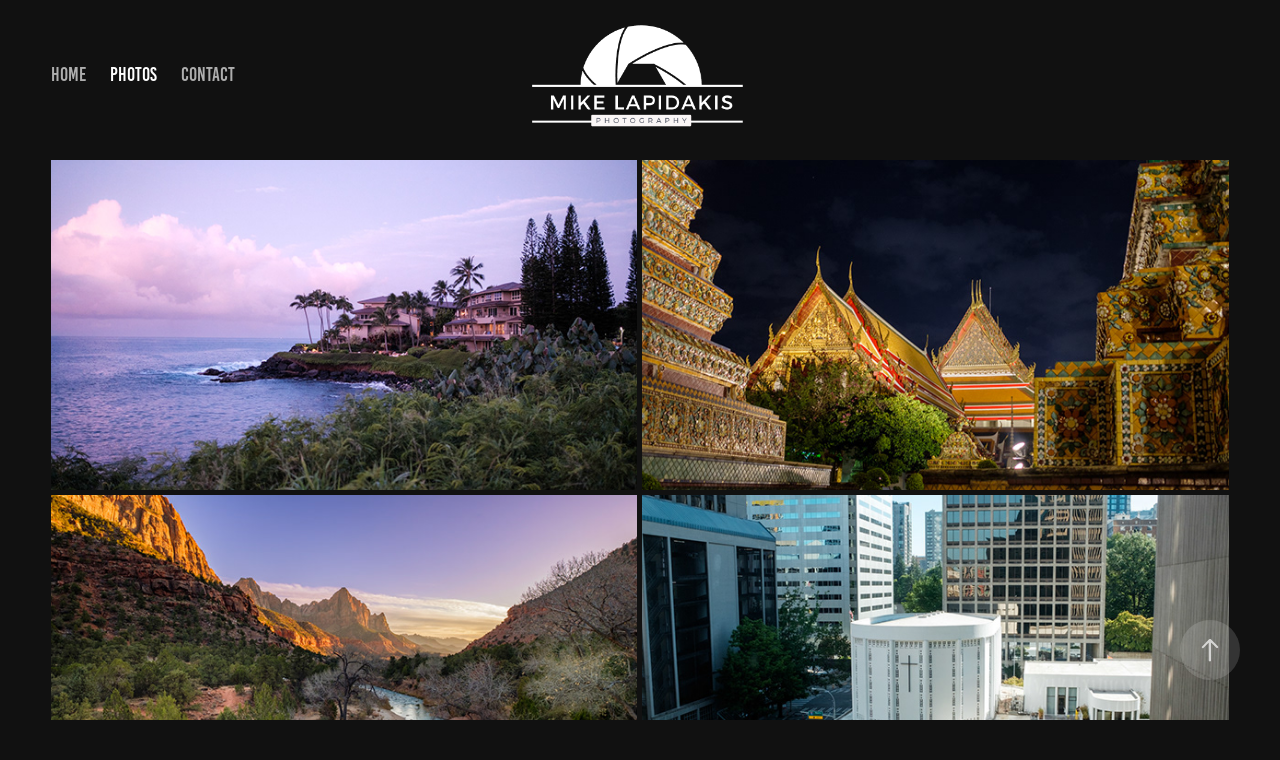

--- FILE ---
content_type: text/html; charset=utf-8
request_url: https://lap.photos/
body_size: 3996
content:
<!DOCTYPE HTML>
<html lang="en-US">
<head>
  <meta charset="UTF-8" />
  <meta name="viewport" content="width=device-width, initial-scale=1" />
      <meta name="keywords"  content="Mike Lapidakis,Profile,Homepage,Photography" />
      <meta name="description"  content="The photography homepage for Mike Lapidakis." />
      <meta name="twitter:card"  content="summary_large_image" />
      <meta name="twitter:site"  content="@AdobePortfolio" />
      <meta  property="og:title" content="Mike Lapidakis Photography" />
      <meta  property="og:description" content="The photography homepage for Mike Lapidakis." />
      <meta  property="og:image" content="https://cdn.myportfolio.com/80281389-13a4-4ab1-a5f4-e018035028e8/4dd39e2e-e625-404f-80c0-3ab1ef686faf_rwc_0x0x2048x1365x2048.jpg?h=a5ce6581a73b698f2c5a4a9c43cc3efd" />
        <link rel="icon" href="https://cdn.myportfolio.com/80281389-13a4-4ab1-a5f4-e018035028e8/39ca2f54-f2ab-4480-9093-f040e5da6518_carw_1x1x32.png?h=c859f18e181ca5f2528d4c556865dcfe" />
        <link rel="apple-touch-icon" href="https://cdn.myportfolio.com/80281389-13a4-4ab1-a5f4-e018035028e8/7b3f2332-2c94-4c2b-8e74-8089ce902302_carw_1x1x180.png?h=d77bac58f36dc249b4e72b14edea133d" />
      <link rel="stylesheet" href="/dist/css/main.css" type="text/css" />
      <link rel="stylesheet" href="https://cdn.myportfolio.com/80281389-13a4-4ab1-a5f4-e018035028e8/205f70a18e8266e168905e91aa8c58981681005928.css?h=930af81062c539b4a03325b2ce9625c2" type="text/css" />
    <link rel="canonical" href="https://lap.photos/photos" />
      <title>Mike Lapidakis Photography</title>
    <script type="text/javascript" src="//use.typekit.net/ik/[base64].js?cb=35f77bfb8b50944859ea3d3804e7194e7a3173fb" async onload="
    try {
      window.Typekit.load();
    } catch (e) {
      console.warn('Typekit not loaded.');
    }
    "></script>
</head>
  <body class="transition-enabled">  <div class='page-background-video page-background-video-with-panel'>
  </div>
  <div class="js-responsive-nav">
    <div class="responsive-nav has-social">
      <div class="close-responsive-click-area js-close-responsive-nav">
        <div class="close-responsive-button"></div>
      </div>
          <nav class="nav-container" data-hover-hint="nav" data-hover-hint-placement="bottom-start">
      <div class="link-title">
        <a href="https://mike.lapidak.is" target="_blank">Home</a>
      </div>
                <div class="gallery-title"><a href="/photos" class="active">Photos</a></div>
      <div class="page-title">
        <a href="/contact" >Contact</a>
      </div>
          </nav>
        <div class="social pf-nav-social" data-context="theme.nav" data-hover-hint="navSocialIcons" data-hover-hint-placement="bottom-start">
          <ul>
          </ul>
        </div>
    </div>
  </div>
    <header class="site-header js-site-header " data-context="theme.nav" data-hover-hint="nav" data-hover-hint-placement="top-start">
        <nav class="nav-container" data-hover-hint="nav" data-hover-hint-placement="bottom-start">
      <div class="link-title">
        <a href="https://mike.lapidak.is" target="_blank">Home</a>
      </div>
                <div class="gallery-title"><a href="/photos" class="active">Photos</a></div>
      <div class="page-title">
        <a href="/contact" >Contact</a>
      </div>
        </nav>
        <div class="logo-wrap" data-context="theme.logo.header" data-hover-hint="logo" data-hover-hint-placement="bottom-start">
          <div class="logo e2e-site-logo-text logo-image  ">
    <a href="" class="image-normal image-link">
      <img src="https://cdn.myportfolio.com/80281389-13a4-4ab1-a5f4-e018035028e8/51aa433d-9697-4832-b78a-3c0a9a6e12a7_rwc_0x0x992x500x4096.png?h=3fba312fb7b9f4e8084d4f24895353dd" alt="Mike Lapidakis">
    </a>
          </div>
        </div>
        <div class="social pf-nav-social" data-context="theme.nav" data-hover-hint="navSocialIcons" data-hover-hint-placement="bottom-start">
          <ul>
          </ul>
        </div>
        <div class="hamburger-click-area js-hamburger">
          <div class="hamburger">
            <i></i>
            <i></i>
            <i></i>
          </div>
        </div>
    </header>
    <div class="header-placeholder"></div>
  <div class="site-wrap cfix js-site-wrap">
    <div class="site-container">
      <div class="site-content e2e-site-content">
        <main>
          <section class="project-covers" data-context="page.gallery.covers">
          <a class="project-cover js-project-cover-touch hold-space" href="/hawaii" data-context="pages" data-identity="id:p64112d122044f80dbbc36e2691247b70931f932c3b26faeb09aa6" data-hover-hint="galleryPageCover" data-hover-hint-id="p64112d122044f80dbbc36e2691247b70931f932c3b26faeb09aa6">
            <div class="cover-content-container">
              <div class="cover-image-wrap">
                <div class="cover-image">
                    <div class="cover cover-normal">

            <img
              class="cover__img js-lazy"
              src="https://cdn.myportfolio.com/80281389-13a4-4ab1-a5f4-e018035028e8/85aa6450-4846-4a72-8cf5-ab1c1d27732f_carw_16x9x32.jpg?h=484d453ea21f0d1ef0bbae70aefb9545"
              data-src="https://cdn.myportfolio.com/80281389-13a4-4ab1-a5f4-e018035028e8/85aa6450-4846-4a72-8cf5-ab1c1d27732f_car_16x9.jpg?h=92b9b49de6c70a56989212c7262d9da3"
              data-srcset="https://cdn.myportfolio.com/80281389-13a4-4ab1-a5f4-e018035028e8/85aa6450-4846-4a72-8cf5-ab1c1d27732f_carw_16x9x640.jpg?h=3437d2b5d3ea753d9b0c6d7c7e4c1643 640w, https://cdn.myportfolio.com/80281389-13a4-4ab1-a5f4-e018035028e8/85aa6450-4846-4a72-8cf5-ab1c1d27732f_carw_16x9x1280.jpg?h=f0bbbb7719b671703775d04b0e2975e0 1280w, https://cdn.myportfolio.com/80281389-13a4-4ab1-a5f4-e018035028e8/85aa6450-4846-4a72-8cf5-ab1c1d27732f_carw_16x9x1366.jpg?h=9c7a78c8f93c077a698f4522dc92edf3 1366w, https://cdn.myportfolio.com/80281389-13a4-4ab1-a5f4-e018035028e8/85aa6450-4846-4a72-8cf5-ab1c1d27732f_carw_16x9x1920.jpg?h=1b3b442f22567a81f3f4694029a03f04 1920w, https://cdn.myportfolio.com/80281389-13a4-4ab1-a5f4-e018035028e8/85aa6450-4846-4a72-8cf5-ab1c1d27732f_carw_16x9x2560.jpg?h=5889df321effcc9f13b9ea6a6df896fc 2560w, https://cdn.myportfolio.com/80281389-13a4-4ab1-a5f4-e018035028e8/85aa6450-4846-4a72-8cf5-ab1c1d27732f_carw_16x9x5120.jpg?h=9edcb8866a6840b91013a0fd75f5fa84 5120w"
              data-sizes="(max-width: 540px) 100vw, (max-width: 768px) 50vw, calc(100vw / 2)"
            >
                              </div>
                </div>
              </div>
              <div class="details-wrap">
                <div class="details">
                  <div class="details-inner">
                      <div class="title preserve-whitespace">Hawaii</div>
                      <div class="date">2023</div>
                  </div>
                </div>
              </div>
            </div>
          </a>
          <a class="project-cover js-project-cover-touch hold-space" href="/asia" data-context="pages" data-identity="id:p64112dec54b70efd67979ebc3bef838e89bd1cd27524807578118" data-hover-hint="galleryPageCover" data-hover-hint-id="p64112dec54b70efd67979ebc3bef838e89bd1cd27524807578118">
            <div class="cover-content-container">
              <div class="cover-image-wrap">
                <div class="cover-image">
                    <div class="cover cover-normal">

            <img
              class="cover__img js-lazy"
              src="https://cdn.myportfolio.com/80281389-13a4-4ab1-a5f4-e018035028e8/aa8ac69c-809a-49d6-8e9f-35237222e299_carw_16x9x32.jpg?h=83e5be59333d16d0fa9f7fb25c302780"
              data-src="https://cdn.myportfolio.com/80281389-13a4-4ab1-a5f4-e018035028e8/aa8ac69c-809a-49d6-8e9f-35237222e299_car_16x9.jpg?h=041b824c5e7ea2f384ab3243ab6ef67f"
              data-srcset="https://cdn.myportfolio.com/80281389-13a4-4ab1-a5f4-e018035028e8/aa8ac69c-809a-49d6-8e9f-35237222e299_carw_16x9x640.jpg?h=93e4d5e71b14d3324c8cc6f4d379c653 640w, https://cdn.myportfolio.com/80281389-13a4-4ab1-a5f4-e018035028e8/aa8ac69c-809a-49d6-8e9f-35237222e299_carw_16x9x1280.jpg?h=26813175eb0e94ea7475efcd95b0c5e6 1280w, https://cdn.myportfolio.com/80281389-13a4-4ab1-a5f4-e018035028e8/aa8ac69c-809a-49d6-8e9f-35237222e299_carw_16x9x1366.jpg?h=5473f690c8868ce179444a801fb30a04 1366w, https://cdn.myportfolio.com/80281389-13a4-4ab1-a5f4-e018035028e8/aa8ac69c-809a-49d6-8e9f-35237222e299_carw_16x9x1920.jpg?h=209bb1f10278cc3f141e79c748452dd4 1920w, https://cdn.myportfolio.com/80281389-13a4-4ab1-a5f4-e018035028e8/aa8ac69c-809a-49d6-8e9f-35237222e299_carw_16x9x2560.jpg?h=26d4e2b66ff1a16b6c450fc0fc4283db 2560w, https://cdn.myportfolio.com/80281389-13a4-4ab1-a5f4-e018035028e8/aa8ac69c-809a-49d6-8e9f-35237222e299_carw_16x9x5120.jpg?h=8a0c94c113104003ac9e384cff2187f5 5120w"
              data-sizes="(max-width: 540px) 100vw, (max-width: 768px) 50vw, calc(100vw / 2)"
            >
                              </div>
                </div>
              </div>
              <div class="details-wrap">
                <div class="details">
                  <div class="details-inner">
                      <div class="title preserve-whitespace">Asia</div>
                      <div class="date">2019</div>
                  </div>
                </div>
              </div>
            </div>
          </a>
          <a class="project-cover js-project-cover-touch hold-space" href="/zion-national-park" data-context="pages" data-identity="id:p64318b6f791cb79f5f7756d4935cb16ccf69403f36178cc4d1c1c" data-hover-hint="galleryPageCover" data-hover-hint-id="p64318b6f791cb79f5f7756d4935cb16ccf69403f36178cc4d1c1c">
            <div class="cover-content-container">
              <div class="cover-image-wrap">
                <div class="cover-image">
                    <div class="cover cover-normal">

            <img
              class="cover__img js-lazy"
              src="https://cdn.myportfolio.com/80281389-13a4-4ab1-a5f4-e018035028e8/c6e7ed3e-be94-49c1-a9a5-bd2666bbe367_carw_16x9x32.jpg?h=0233f55c2e79157002d9b68ea81709c3"
              data-src="https://cdn.myportfolio.com/80281389-13a4-4ab1-a5f4-e018035028e8/c6e7ed3e-be94-49c1-a9a5-bd2666bbe367_car_16x9.jpg?h=32eb858f4c0c34e2d99b783b31430897"
              data-srcset="https://cdn.myportfolio.com/80281389-13a4-4ab1-a5f4-e018035028e8/c6e7ed3e-be94-49c1-a9a5-bd2666bbe367_carw_16x9x640.jpg?h=ef4f6d9522a676ad2b05bd687acbd1e8 640w, https://cdn.myportfolio.com/80281389-13a4-4ab1-a5f4-e018035028e8/c6e7ed3e-be94-49c1-a9a5-bd2666bbe367_carw_16x9x1280.jpg?h=a0234cd46dbe519311e1197ed5af9987 1280w, https://cdn.myportfolio.com/80281389-13a4-4ab1-a5f4-e018035028e8/c6e7ed3e-be94-49c1-a9a5-bd2666bbe367_carw_16x9x1366.jpg?h=b6afaf86ebb5d4122f678cd0fee2d953 1366w, https://cdn.myportfolio.com/80281389-13a4-4ab1-a5f4-e018035028e8/c6e7ed3e-be94-49c1-a9a5-bd2666bbe367_carw_16x9x1920.jpg?h=553676d55788202d404a1f8fd8b1f346 1920w, https://cdn.myportfolio.com/80281389-13a4-4ab1-a5f4-e018035028e8/c6e7ed3e-be94-49c1-a9a5-bd2666bbe367_carw_16x9x2560.jpg?h=e3abfd739e116862083e00385c9aa4aa 2560w, https://cdn.myportfolio.com/80281389-13a4-4ab1-a5f4-e018035028e8/c6e7ed3e-be94-49c1-a9a5-bd2666bbe367_carw_16x9x5120.jpg?h=e9e9e1bc5154df8db2aff3885682e729 5120w"
              data-sizes="(max-width: 540px) 100vw, (max-width: 768px) 50vw, calc(100vw / 2)"
            >
                              </div>
                </div>
              </div>
              <div class="details-wrap">
                <div class="details">
                  <div class="details-inner">
                      <div class="title preserve-whitespace">Zion National Park</div>
                      <div class="date">2017</div>
                  </div>
                </div>
              </div>
            </div>
          </a>
          <a class="project-cover js-project-cover-touch hold-space" href="/seattle" data-context="pages" data-identity="id:p64318aa70bf6ed8ba0b24fbf42405d3d65e6d4d4fb997bc23713c" data-hover-hint="galleryPageCover" data-hover-hint-id="p64318aa70bf6ed8ba0b24fbf42405d3d65e6d4d4fb997bc23713c">
            <div class="cover-content-container">
              <div class="cover-image-wrap">
                <div class="cover-image">
                    <div class="cover cover-normal">

            <img
              class="cover__img js-lazy"
              src="https://cdn.myportfolio.com/80281389-13a4-4ab1-a5f4-e018035028e8/0aa880f8-59e5-43e2-abae-6d2979b6104d_carw_16x9x32.jpg?h=c264dcb1bc24beafcf79ec2fd74dd32d"
              data-src="https://cdn.myportfolio.com/80281389-13a4-4ab1-a5f4-e018035028e8/0aa880f8-59e5-43e2-abae-6d2979b6104d_car_16x9.jpg?h=e5719cdd4998b452516841c69e6a1564"
              data-srcset="https://cdn.myportfolio.com/80281389-13a4-4ab1-a5f4-e018035028e8/0aa880f8-59e5-43e2-abae-6d2979b6104d_carw_16x9x640.jpg?h=9203b332ae63588f4aede9136fa2cb3a 640w, https://cdn.myportfolio.com/80281389-13a4-4ab1-a5f4-e018035028e8/0aa880f8-59e5-43e2-abae-6d2979b6104d_carw_16x9x1280.jpg?h=b193ffe55c8a4029690a0a176c2b68c2 1280w, https://cdn.myportfolio.com/80281389-13a4-4ab1-a5f4-e018035028e8/0aa880f8-59e5-43e2-abae-6d2979b6104d_carw_16x9x1366.jpg?h=f28a08fc9ddf150cc0558fae34636d67 1366w, https://cdn.myportfolio.com/80281389-13a4-4ab1-a5f4-e018035028e8/0aa880f8-59e5-43e2-abae-6d2979b6104d_carw_16x9x1920.jpg?h=2a7e86ea7ebc77f8443748ed711917d0 1920w, https://cdn.myportfolio.com/80281389-13a4-4ab1-a5f4-e018035028e8/0aa880f8-59e5-43e2-abae-6d2979b6104d_carw_16x9x2560.jpg?h=265264cfbbb77a8e54d0eed838d3b2b4 2560w, https://cdn.myportfolio.com/80281389-13a4-4ab1-a5f4-e018035028e8/0aa880f8-59e5-43e2-abae-6d2979b6104d_carw_16x9x5120.jpg?h=ec899843a64ec792996556bd733f270c 5120w"
              data-sizes="(max-width: 540px) 100vw, (max-width: 768px) 50vw, calc(100vw / 2)"
            >
                              </div>
                </div>
              </div>
              <div class="details-wrap">
                <div class="details">
                  <div class="details-inner">
                      <div class="title preserve-whitespace">Seattle</div>
                      <div class="date">2017</div>
                  </div>
                </div>
              </div>
            </div>
          </a>
          </section>
              <section class="back-to-top" data-hover-hint="backToTop">
                <a href="#"><span class="arrow">&uarr;</span><span class="preserve-whitespace">Back to Top</span></a>
              </section>
              <a class="back-to-top-fixed js-back-to-top back-to-top-fixed-with-panel" data-hover-hint="backToTop" data-hover-hint-placement="top-start" href="#">
                <svg version="1.1" id="Layer_1" xmlns="http://www.w3.org/2000/svg" xmlns:xlink="http://www.w3.org/1999/xlink" x="0px" y="0px"
                 viewBox="0 0 26 26" style="enable-background:new 0 0 26 26;" xml:space="preserve" class="icon icon-back-to-top">
                <g>
                  <path d="M13.8,1.3L21.6,9c0.1,0.1,0.1,0.3,0.2,0.4c0.1,0.1,0.1,0.3,0.1,0.4s0,0.3-0.1,0.4c-0.1,0.1-0.1,0.3-0.3,0.4
                    c-0.1,0.1-0.2,0.2-0.4,0.3c-0.2,0.1-0.3,0.1-0.4,0.1c-0.1,0-0.3,0-0.4-0.1c-0.2-0.1-0.3-0.2-0.4-0.3L14.2,5l0,19.1
                    c0,0.2-0.1,0.3-0.1,0.5c0,0.1-0.1,0.3-0.3,0.4c-0.1,0.1-0.2,0.2-0.4,0.3c-0.1,0.1-0.3,0.1-0.5,0.1c-0.1,0-0.3,0-0.4-0.1
                    c-0.1-0.1-0.3-0.1-0.4-0.3c-0.1-0.1-0.2-0.2-0.3-0.4c-0.1-0.1-0.1-0.3-0.1-0.5l0-19.1l-5.7,5.7C6,10.8,5.8,10.9,5.7,11
                    c-0.1,0.1-0.3,0.1-0.4,0.1c-0.2,0-0.3,0-0.4-0.1c-0.1-0.1-0.3-0.2-0.4-0.3c-0.1-0.1-0.1-0.2-0.2-0.4C4.1,10.2,4,10.1,4.1,9.9
                    c0-0.1,0-0.3,0.1-0.4c0-0.1,0.1-0.3,0.3-0.4l7.7-7.8c0.1,0,0.2-0.1,0.2-0.1c0,0,0.1-0.1,0.2-0.1c0.1,0,0.2,0,0.2-0.1
                    c0.1,0,0.1,0,0.2,0c0,0,0.1,0,0.2,0c0.1,0,0.2,0,0.2,0.1c0.1,0,0.1,0.1,0.2,0.1C13.7,1.2,13.8,1.2,13.8,1.3z"/>
                </g>
                </svg>
              </a>
              <footer class="site-footer" data-hover-hint="footer">
                <div class="footer-text">
                  © Mike Lapidakis
                </div>
              </footer>
        </main>
      </div>
    </div>
  </div>
</body>
<script type="text/javascript">
  // fix for Safari's back/forward cache
  window.onpageshow = function(e) {
    if (e.persisted) { window.location.reload(); }
  };
</script>
  <script type="text/javascript">var __config__ = {"page_id":"p6411234707ee4d0c91980afa56256d9c5c82b962e0e01524f6778","theme":{"name":"marta\/ludwig"},"pageTransition":true,"linkTransition":true,"disableDownload":false,"localizedValidationMessages":{"required":"This field is required","Email":"This field must be a valid email address"},"lightbox":{"enabled":true,"color":{"opacity":0.94,"hex":"#060606"}},"cookie_banner":{"enabled":false}};</script>
  <script type="text/javascript" src="/site/translations?cb=35f77bfb8b50944859ea3d3804e7194e7a3173fb"></script>
  <script type="text/javascript" src="/dist/js/main.js?cb=35f77bfb8b50944859ea3d3804e7194e7a3173fb"></script>
</html>
